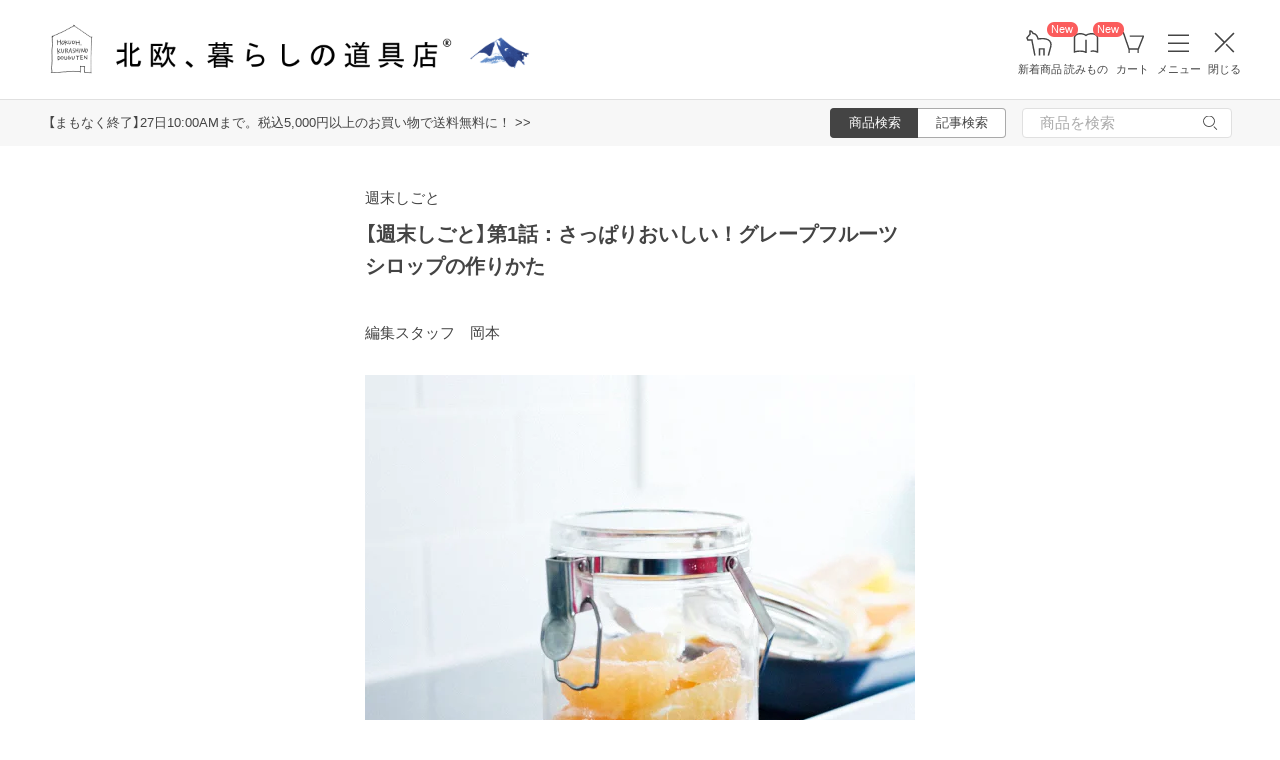

--- FILE ---
content_type: text/html; charset=UTF-8
request_url: https://hokuohkurashi.com/note/124823
body_size: 14398
content:
<!DOCTYPE html>
<html lang="ja" class="page">
<head>
    <script>(function(w,d,s,l,i){w[l]=w[l]||[];w[l].push({'gtm.start':
new Date().getTime(),event:'gtm.js'});var f=d.getElementsByTagName(s)[0],
j=d.createElement(s),dl=l!='dataLayer'?'&l='+l:'';j.async=true;j.src=
'https://www.googletagmanager.com/gtm.js?id='+i+dl;f.parentNode.insertBefore(j,f);
})(window,document,'script','dataLayer','GTM-PG7CQ9');</script>
            <script>window.SENTRY={"options":{"dsn":"https:\/\/4a20806979b34916a82955529056c26c@sentry.io\/1245197","debug":false,"release":"ed0c1939593d9521a7c32728e9b7d23987060275","environment":"production"},"user":null,"tags":[],"denyUrls":["\/^chrome-extension:\\\/\\\/\/i","\/^safari-extension:\\\/\\\/\/i","\/connect\\.buyee\\.jp\\\/.*\\\/main\\.js\/i"]};</script>

    <meta charset="UTF-8">
<title>炭酸水で割っておいしい！グレープフルーツの果実シロップレシピ - 北欧、暮らしの道具店</title>
<meta name="description" content="我が家の定番を探して小学生の頃、暑くなると母が出してくれる、夏の風物詩のような飲み物がありました。爽やかな飲み心地のジュースや果実シロップに「今年もこの季節がやってきた！」と、心躍" />
<meta name="viewport" content="width=device-width, initial-scale=1.0,user-scalable=no, maximum-scale=1.0, minimum-scale=1.0, viewport-fit=cover" />
<meta name="format-detection" content="telephone=no" />
<meta name="robots" content="index,follow,max-image-preview:large" />
<meta name="author" content="Kurashicom Inc." />
<meta name="copyright" content="Kurashicom Inc." />

<meta property="og:type" content="article" />
<meta property="og:title" content="一晩で完成！材料2つでできる「グレープフルーツシロップ」の作り方" />
<meta property="og:description" content="我が家の定番を探して小学生の頃、暑くなると母が出してくれる、夏の風物詩のような飲み物がありました。爽やかな飲み心地のジュースや果実シロップに「今年もこの季節がやってきた！」と、心躍" />
<meta property="og:image" content="https://hokuohkurashi-note.imgix.net/blog/uploads/2017/06/29234944/ksy0200_0629.jpg?auto=format%2Ccompress&cs=tinysrgb&q=60&fit=scale&w=1200" />
<meta property="og:url" content="https://hokuohkurashi.com/note/124823" /> 

<meta name="twitter:card" content="summary_large_image" />
<meta name="twitter:site" content="@hokuoh_kurashi" />
<meta name="twitter:title" content="一晩で完成！材料2つでできる「グレープフルーツシロップ」の作り方" />
<meta name="twitter:description" content="我が家の定番を探して小学生の頃、暑くなると母が出してくれる、夏の風物詩のような飲み物がありました。爽やかな飲み心地のジュースや果実シロップに「今年もこの季節がやってきた！」と、心躍" />
<meta name="twitter:image" content="https://hokuohkurashi-note.imgix.net/blog/uploads/2017/06/29234944/ksy0200_0629.jpg?auto=format%2Ccompress&cs=tinysrgb&q=60&fit=scale&w=1200" />

<meta property="fb:admins" content="1350836457" />
<meta property="fb:pages" content="218524868180573" />
<meta name="google-site-verification" content="nPPupzp_DC9cSj5H3LMgtTeDW_61QZWaoJLNNgNmOhQ" />
<meta name="referrer" content="strict-origin-when-cross-origin">

<meta name="google" content="nositelinkssearchbox">
<meta name="csrf-token" content="rgmh5SfQbS76iva6Xlus2BcHHd5PjG5OWeiBXDvm">

    <style>
body {
    font-family: 'Yu Gothic Medium', '游ゴシック Medium', 'YuGothic', '游ゴシック体', -apple-system, BlinkMacSystemFont, 'ヒラギノ角ゴ ProN W3', 'Hiragino Kaku Gothic ProN', 'Noto Sans JP', 'メイリオ', Meiryo, 'Helvetica Neue', Arial, sans-serif;
    font-weight: 400;
    -webkit-font-smoothing: antialiased;
    -moz-osx-font-smoothing: grayscale;
}
</style>
    <link rel="shortcut icon" href="https://s3-ap-northeast-1.amazonaws.com/kurashicom-images/shop/2016-07-26/8d278fa113be196d33062b7dbac8da46.ico?timestamp=20150519101149" />
<link rel="apple-touch-icon" href="https://hokuohkurashi.com/static/apple-touch-icon.png">

            <link rel="preload" as="style" href="https://hokuohkurashi.com/static/build/assets/main.CWka1EBM.css" /><link rel="preload" as="style" href="https://hokuohkurashi.com/static/build/assets/main-note.CnLoVSmo.css" /><link rel="stylesheet" href="https://hokuohkurashi.com/static/build/assets/main.CWka1EBM.css" /><link rel="stylesheet" href="https://hokuohkurashi.com/static/build/assets/main-note.CnLoVSmo.css" />        </head>
<body ontouchstart="" class="page__body ">

    <noscript><iframe sandbox src="https://www.googletagmanager.com/ns.html?id=GTM-PG7CQ9"
height="0" width="0" style="display:none;visibility:hidden"></iframe></noscript>
            
                        <div class="header-root">
    <header class="header ">

        <div class="header__logo-nav-container">
            <nav id="header-navigation" class="navigation">
                <a href="https://hokuohkurashi.com/" class="navigation__item navigation__item--home" id="ga-nav-home-btn">
                    <img src="https://hokuohkurashi.imgix.net/shop/2025-12-09/88cb63ab4363f7620678a395fc4d90f0.svg" alt="ホーム" class="navigation__icon" />
                    <label class="navigation__label">ホーム</label>
                </a>

                <a href="/new_arrival_products" class="navigation__item navigation__item--new-products" id="ga-nav-new-products-btn">
                    <img src="https://hokuohkurashi.imgix.net/shop/2025-12-09/7a76e19150ca8f1ae95b6c4809bc048f.svg" alt="新着商品" class="navigation__icon" />
                    <label class="navigation__label">新着商品</label>
                    <span class="rounded-badge navigation__badge">New</span>
                </a>

                <a href="https://hokuohkurashi.com/note" class="navigation__item navigation__item--notes" id="ga-nav-notes-btn">
                    <img src="https://hokuohkurashi.imgix.net/shop/2025-12-09/e67746f953b83996c9cab4555de0c2fd.svg" alt="読みもの" class="navigation__icon" />
                    <label class="navigation__label">読みもの</label>
                    <span class="rounded-badge navigation__badge">New</span>
                </a>

                <a href="https://hokuohkurashi.com/cart?template_name=sp" class="navigation__item navigation__item--cart" id="ga-nav-cart-btn">
                    <img src="https://hokuohkurashi.imgix.net/shop/2025-12-09/867c9d60b8dea2f7595017d8a578a59c.svg" alt="カート" class="navigation__icon" />
                    <label class="navigation__label">カート</label>
                </a>

                
                <button type="button" class="navigation__item open-nav-menu open-button" id="ga-nav-search-btn">
                    <img id="ga-openSideMenu" class="navigation__menu-trigger navigation__icon menu-button-part" src="https://hokuohkurashi.imgix.net/shop/2025-12-09/971664b30acb0f61fd1a74a27c34c54f.svg" alt="メニュー" />
                    <label class="navigation__label  menu-button-part">メニュー</label>
                </button>

                <button type="button" class="navigation__item open-nav-menu close-button">
                    <img class="navigation__menu-trigger navigation__icon navigation__icon--close" src="https://hokuohkurashi.imgix.net/shop/2025-12-09/a685cc607c2c40720344469ed8f19256.svg" alt="閉じる" loading="lazy">
                    <label class="navigation__label">閉じる</label>
                </button>
            </nav>

            <div id="pagetop" class="logo">
                <a href="https://hokuohkurashi.com" id="ga-logo-shop-name" class="logo__link" title="北欧雑貨や北欧食器を中心にご紹介する通販サイトです" rel="home">
                    <span id="logo-container" class="logo__container">
                        <img src="https://hokuohkurashi.imgix.net/shop/2025-11-26/daa2b0e97769fc614d67292606864f89.png" alt="北欧、暮らしの道具店" id="logo-shop-name" class="logo__image" />
                        <img src="https://hokuohkurashi-assets.imgix.net/f/1022423/300x300/64312a3fea/ornament_2026_01.png" alt="北欧、暮らしの道具店" id="logo-shop-ornament" class="logo__ornament" />
                    </span>
                </a>
            </div>
        </div>
    </header>

    <div class="header-spacer">
    </div>

            <div class="news__container">
                            <div class="news">
                    <p class="news__text">
                                                    <a href="https://hokuohkurashi.com/note/999999788" class="news__link">【まもなく終了】27日10:00AMまで。税込5,000円以上のお買い物で送料無料に！  &gt;&gt;</a>
                                            </p>
                </div>
                        <div class="news__search show-on-pc">
                <form role="search" method="get" class="search-form searchform">
    <div class="search__tabs">
        <input type="radio" id="search_shop-header" name="mode" value="srh" class="search__tab-input search__tab-input--products" checked />
        <label for="search_shop-header" class="search__tab-label search__tab-label--products">
            <span class="search__tab-text">商品検索</span>
        </label>
        <input type="radio" id="search_blog-header" name="mode" value="" class="search__tab-input search__tab-input--articles" />
        <label for="search_blog-header" class="search__tab-label search__tab-label--articles">
            <span class="search__tab-text">記事検索</span>
        </label>
    </div>
    <div class="search__input-wrapper">
        <input class="search__input" placeholder="商品を検索" name="keyword" maxlength="50" />
        <button class="search__button" type="submit">
            <img src="https://hokuohkurashi.imgix.net/shop/2025-10-09/9d34778fef889db4159c931bdbbad9a6.svg" alt="検索" class="search__icon" />
        </button>
    </div>
</form>
            </div>
        </div>
    </div>
            <nav id="nav-menu" class="nav-menu">
    <div class="show-on-sp">
        <div class="cancel-button">
            <button type="button" class="cancel-button__inner open-nav-menu" aria-label="閉じる">
                <img src="https://hokuohkurashi.imgix.net/shop/2025-06-19/8fc46e8519452536e1d7040a44a43d99.svg" alt="閉じる" width="24" height="24" loading="lazy">
                <span class="cancel-button__label">閉じる</span>
            </button>
        </div>
    </div>
    <div class="nav-menu__container">
        <div class="show-on-sp">
            <div class="search-form-container">
                <form role="search" method="get" class="search-form searchform">
    <div class="search__tabs">
        <input type="radio" id="search_shop-nav-menu-sp" name="mode" value="srh" class="search__tab-input search__tab-input--products" checked />
        <label for="search_shop-nav-menu-sp" class="search__tab-label search__tab-label--products">
            <span class="search__tab-text">商品検索</span>
        </label>
        <input type="radio" id="search_blog-nav-menu-sp" name="mode" value="" class="search__tab-input search__tab-input--articles" />
        <label for="search_blog-nav-menu-sp" class="search__tab-label search__tab-label--articles">
            <span class="search__tab-text">記事検索</span>
        </label>
    </div>
    <div class="search__input-wrapper">
        <input class="search__input" placeholder="商品を検索" name="keyword" maxlength="50" />
        <button class="search__button" type="submit">
            <img src="https://hokuohkurashi.imgix.net/shop/2025-10-09/9d34778fef889db4159c931bdbbad9a6.svg" alt="検索" class="search__icon" />
        </button>
    </div>
</form>
            </div>
        </div>
        <div class="nav-menu__container--block shop">
            <h3>買いもの</h3>
            <ul class="nav-menu-list">
                                    <li>
                        <a href="https://hokuohkurashi.com/product_categories/5" class="link-text">
                                                            <img src="/assets-api/product-category-fashion.png" alt="ファッション" class="category-icon" loading="lazy">
                                                        ファッション
                        </a>
                    </li>
                                    <li>
                        <a href="https://hokuohkurashi.com/product_categories/16" class="link-text">
                                                            <img src="/assets-api/product-category-bag.png" alt="バッグ" class="category-icon" loading="lazy">
                                                        バッグ
                        </a>
                    </li>
                                    <li>
                        <a href="https://hokuohkurashi.com/product_categories/17" class="link-text">
                                                            <img src="/assets-api/product-category-shoes.png" alt="靴" class="category-icon" loading="lazy">
                                                        靴
                        </a>
                    </li>
                                    <li>
                        <a href="https://hokuohkurashi.com/product_categories/14" class="link-text">
                                                            <img src="/assets-api/product-category-accessories.png" alt="ファッション小物" class="category-icon" loading="lazy">
                                                        ファッション小物
                        </a>
                    </li>
                                    <li>
                        <a href="https://hokuohkurashi.com/product_categories/3" class="link-text">
                                                            <img src="/assets-api/product-category-interior.png" alt="インテリア" class="category-icon" loading="lazy">
                                                        インテリア
                        </a>
                    </li>
                                    <li>
                        <a href="https://hokuohkurashi.com/product_categories/1" class="link-text">
                                                            <img src="/assets-api/product-category-kitchen.png" alt="キッチン" class="category-icon" loading="lazy">
                                                        キッチン
                        </a>
                    </li>
                                    <li>
                        <a href="https://hokuohkurashi.com/product_categories/4" class="link-text">
                                                            <img src="/assets-api/product-category-cutlery.png" alt="食器・カトラリー" class="category-icon" loading="lazy">
                                                        食器・カトラリー
                        </a>
                    </li>
                                    <li>
                        <a href="https://hokuohkurashi.com/product_categories/13" class="link-text">
                                                            <img src="/assets-api/product-category-cosme.png" alt="コスメ・ケア用品" class="category-icon" loading="lazy">
                                                        コスメ・ケア用品
                        </a>
                    </li>
                                    <li>
                        <a href="https://hokuohkurashi.com/product_categories/2" class="link-text">
                                                            <img src="/assets-api/product-category-life.png" alt="生活日用品" class="category-icon" loading="lazy">
                                                        生活日用品
                        </a>
                    </li>
                                    <li>
                        <a href="https://hokuohkurashi.com/product_categories/8" class="link-text">
                                                            <img src="/assets-api/product-category-storagebox.png" alt="かご・収納" class="category-icon" loading="lazy">
                                                        かご・収納
                        </a>
                    </li>
                                    <li>
                        <a href="https://hokuohkurashi.com/product_categories/15" class="link-text">
                                                            <img src="/assets-api/product-category-others.png" alt="その他" class="category-icon" loading="lazy">
                                                        その他
                        </a>
                    </li>
                            </ul>
            <div></div>
            <div class="separator"></div>
            <div></div>
            <ul class="nav-menu-list">
                <li><a href="/new_arrival_products" class="link-text">新入荷</a></li>
                <li><a href="/restock_products" class="link-text">再入荷</a></li>
                <li><a href="/note/recommended_gift" class="link-text">ギフト</a></li>
                <li><a href="https://hokuohkurashi.com/limited_products" class="link-text">在庫限り</a></li>
                <li><a href="https://hokuohkurashi.com/product_themes/1456" class="link-text">送料無料</a></li>
            </ul>
        </div>
        <div class="nav-menu__container--block note">
            <h3>読みもの</h3>
            <ul class="nav-menu-list">
                <li><a href="/note" class="link-text">記事</a></li>
                <li><a href="/note/category/tokushuu" class="link-text">特集</a></li>
            </ul>
        </div>
        <div class="nav-menu__container--block info">
            <div class="show-on-sp">
                <div class="button-link-container">
                                            <a href="/login" class="button-link">ログイン・新規登録</a>
                                    </div>
            </div>
            <h3 class="show-on-pc">ご案内</h3>
            <ul class="nav-menu-list">
                <li><a href="/note/category/info/" class="link-text-small">お知らせ</a></li>
                <li><a href="/newsletter" class="link-text-small">メルマガ登録・解除</a></li>
                <li><a href="https://hokuohkurashi.zendesk.com/hc/ja" target="_blank" class="link-text-small">ご利用ガイド</a></li>
                <li><a href="https://hokuohkurashi.zendesk.com/hc/ja/requests/new?ticket_form_id=42878460141721" target="_blank" class="link-text-small">お問い合わせ</a></li>
                                    <li class="show-on-pc"><a href="/login" class="link-text-small">ログイン・新規登録</a></li>
                                <li class="show-on-pc"><a href="https://hokuohkurashi.onelink.me/LD1j/m7clv5bg" target="_blank" class="link-text-small">公式アプリ</a></li>
            </ul>

            <div class="mobile-app-image-link">
                <a href="https://hokuohkurashi.onelink.me/LD1j/m7clv5bg">
                    <img src="https://hokuohkurashi.imgix.net/shop/2025-10-21/730df9dc3950686d36fd4c1bd5b4e928.png?auto=format%2Ccompress&amp;cs=tinysrgb&amp;q=60" loading="lazy" class="mobile-app-image" alt="モバイルアプリ">
                </a>
            </div>

            <div class="social-links">
                <div class="social__container">
    <div class="social__item">
        <a href="http://www.instagram.com/hokuoh_kurashi/" id="ga-nav-menu_instagram" class="social__link">
            <img src="https://hokuohkurashi.imgix.net/shop/2025-10-21/d2ffb9fd9a15f3cb199042e71aec5ffc.svg" alt="Instagram 公式アカウント" loading="lazy" class="social__icon" />
        </a>
    </div>
    <div class="social__item">
        <a href="https://www.youtube.com/user/infohokuohkurashi" id="ga-nav-menu_youtube" class="social__link">
            <img src="https://hokuohkurashi.imgix.net/shop/2025-10-21/632e54e83aa6d58a1d2b5008999116d8.svg" alt="YouTube 公式アカウント" loading="lazy" class="social__icon" />
        </a>
    </div>
    <div class="social__item">
        <a href="https://line.me/R/ti/p/%40kurashicom" id="ga-nav-menu_line" class="social__link">
            <img src="https://hokuohkurashi.imgix.net/shop/2025-10-21/5599af4da9c91806cbe3b54ef7286676.svg" alt="LINE 公式アカウント" loading="lazy" class="social__icon" />
        </a>
    </div>
    <div class="social__item">
        <a href="https://x.com/hokuoh_kurashi" id="ga-nav-menu_twitter" class="social__link">
            <img src="https://hokuohkurashi.imgix.net/shop/2025-10-21/44b7f73b040ceef5dfed577441c479c8.svg" alt="X(旧Twitter) 公式アカウント" loading="lazy" class="social__icon" />
        </a>
    </div>
    <div class="social__item">
        <a href="https://open.spotify.com/user/aomulq2scy8k87o133ojrhd2x?si=yAPjMW3PRTeJYpy-bw0-fQ" id="ga-nav-menu_spotify" target="_blank" rel="noopener" class="social__link">
            <img src="https://hokuohkurashi.imgix.net/shop/2025-10-21/e77f55086bd396e404181749c631f457.svg" alt="Spotify 公式アカウント" loading="lazy" class="social__icon" />
        </a>
    </div>
</div>
            </div>
        </div>
    </div>
</nav>

<div id="nav-menu-scrim" class="nav-menu-scrim" aria-hidden="true"></div>
            
    <div class="page__wrapper" id="wrapper-feature">
        <div id="app" class="page__app">
            <div class="page__main" id="main-feature">
                <main id="main_section" class="page__content">
                        <div id="container">
        <div id="content">
            <div class='article-page'>
                <div class="entry">
                                <div class="meta">
            <p class="category small">
                <a href = "https://hokuohkurashi.com/note/category/tokushuu/tokushuu-active/6gatu_syuumatsu">
                    週末しごと
                </a>
            </p>
            <div class="clear"></div>
        </div>
        <div class="article-header">
        <div class="article-header__thumbnail">
            <a href="https://hokuohkurashi.com/note/124823" id="ga-post-thumbnail-image">
                <img src="https://hokuohkurashi-note.imgix.net/blog/uploads/2017/06/29234944/ksy0200_0629.jpg?auto=format%2Ccompress&amp;cs=tinysrgb&amp;q=60"
                    class="attachment-large size-large wp-post-image" alt="【週末しごと】第1話：さっぱりおいしい！グレープフルーツシロップの作りかた" />
            </a>
        </div>
        <h1 id="post124823" class="article-header__title">
            <a href="https://hokuohkurashi.com/note/124823" id="ga-post-title">
                【週末しごと】第1話：さっぱりおいしい！グレープフルーツシロップの作りかた
            </a>
        </h1>
    </div>
    <div class="the_content entrybody clearfix" id="postcontent124823">
                <p class="author">
            編集スタッフ　岡本
        </p>

        <p><img class="alignnone size-full wp-image-125298" src="https://hokuohkurashi-note.imgix.net/uploads/2017/06/19205737/ksy0175.jpg?auto=format%2Ccompress&cs=tinysrgb&q=60" alt="ksy0175" width="550" height="550" srcset="https://hokuohkurashi-note.imgix.net/uploads/2017/06/19205737/ksy0175.jpg?auto=format%2Ccompress&cs=tinysrgb&q=60 550w, https://hokuohkurashi-note.imgix.net/uploads/2017/06/19205737/ksy0175-150x150.jpg?auto=format%2Ccompress&cs=tinysrgb&q=60 150w, https://hokuohkurashi-note.imgix.net/uploads/2017/06/19205737/ksy0175-400x400.jpg?auto=format%2Ccompress&cs=tinysrgb&q=60 400w" sizes="(max-width: 550px) 100vw, 550px" /></p>
<h2 class="titleIconFood">我が家の定番を探して</h2>
<p>小学生の頃、暑くなると母が出してくれる、夏の風物詩のような飲み物がありました。</p>
<p>爽やかな飲み心地のジュースや果実シロップに「今年もこの季節がやってきた！」と、心躍らせていたものです。</p>
<p>大人になった今も、さっぱりおいしい飲みものを求める気持ちはあの頃のまま。</p>
<p>我が家でも、夏はこれだよね！という、定番の飲みものがあったら。</p>
<p>全4話で、週末のすこしの時間で作れる自家製シロップや、調味料をご紹介します。</p>
<p><img class="alignnone size-full wp-image-125294" src="https://hokuohkurashi-note.imgix.net/uploads/2017/06/19205605/ROB0326.jpg?auto=format%2Ccompress&cs=tinysrgb&q=60" alt="_ROB0326" width="550" height="550" srcset="https://hokuohkurashi-note.imgix.net/uploads/2017/06/19205605/ROB0326.jpg?auto=format%2Ccompress&cs=tinysrgb&q=60 550w, https://hokuohkurashi-note.imgix.net/uploads/2017/06/19205605/ROB0326-150x150.jpg?auto=format%2Ccompress&cs=tinysrgb&q=60 150w, https://hokuohkurashi-note.imgix.net/uploads/2017/06/19205605/ROB0326-400x400.jpg?auto=format%2Ccompress&cs=tinysrgb&q=60 400w" sizes="(max-width: 550px) 100vw, 550px" /></p>
<p>作りかたを教わるのは、料理家・たくまたまえさん。</p>
<p>これまでも、<a href="https://hokuohkurashi.com/note/82450">赤しそジュース</a>や<a href="https://hokuohkurashi.com/note/101033">梅シロップ</a>など、おいしいアイデアをたくさん教えてくださいました。</p>
<p>さっそく作りかたを聞こうと台所をのぞくと、すでに爽やかな香りがあたりいっぱいに漂っています。</p>
<p>さて、本日の主役は……。</p>
<p> </p>
<hr />
<h2 style="text-align: center;"> 炭酸やアイスティーと相性ばつぐん！<br />
果肉たっぷりグレープフルーツシロップ</h2>
<hr />
<p class="smallTitle"><span style="color: #808080;"><img class="alignnone size-full wp-image-125295" src="https://hokuohkurashi-note.imgix.net/uploads/2017/06/19205617/ksy0033.jpg?auto=format%2Ccompress&cs=tinysrgb&q=60" alt="ksy0033" width="550" height="550" srcset="https://hokuohkurashi-note.imgix.net/uploads/2017/06/19205617/ksy0033.jpg?auto=format%2Ccompress&cs=tinysrgb&q=60 550w, https://hokuohkurashi-note.imgix.net/uploads/2017/06/19205617/ksy0033-150x150.jpg?auto=format%2Ccompress&cs=tinysrgb&q=60 150w, https://hokuohkurashi-note.imgix.net/uploads/2017/06/19205617/ksy0033-400x400.jpg?auto=format%2Ccompress&cs=tinysrgb&q=60 400w" sizes="(max-width: 550px) 100vw, 550px" /><a href="https://hokuohkurashi.com/?pid=59405718">セラーメイト/取っ手付き密封びん（1L）</a></span></p>
<h2 class="lineBlue"> 材料（500ml分、セラーメイト1Lにおすすめの分量）</h2>
<p>グレープフルーツ … 1個（約250g）<br />
ピンクグレープフルーツ … 1個（約250g）<br />
グラニュー糖 … 200g</p>
<p> </p>
<h2 class="lineBlue"> 作りかた</h2>
<p><strong>［１］</strong>保存瓶をアルコール、もしくは煮沸で消毒する</p>
<p><img class="alignnone size-full wp-image-125299" src="https://hokuohkurashi-note.imgix.net/uploads/2017/06/19205825/ksy0058.jpg?auto=format%2Ccompress&cs=tinysrgb&q=60" alt="ksy0058" width="550" height="550" srcset="https://hokuohkurashi-note.imgix.net/uploads/2017/06/19205825/ksy0058.jpg?auto=format%2Ccompress&cs=tinysrgb&q=60 550w, https://hokuohkurashi-note.imgix.net/uploads/2017/06/19205825/ksy0058-150x150.jpg?auto=format%2Ccompress&cs=tinysrgb&q=60 150w, https://hokuohkurashi-note.imgix.net/uploads/2017/06/19205825/ksy0058-400x400.jpg?auto=format%2Ccompress&cs=tinysrgb&q=60 400w" sizes="(max-width: 550px) 100vw, 550px" /></p>
<p><strong>［２］</strong>すべてのグレープフルーツの皮をそぎ切り、軸（中心の白い部分）を切り落とす</p>
<p><img class="alignnone size-full wp-image-125300" src="https://hokuohkurashi-note.imgix.net/uploads/2017/06/19205832/ksy0087.jpg?auto=format%2Ccompress&cs=tinysrgb&q=60" alt="ksy0087" width="550" height="550" srcset="https://hokuohkurashi-note.imgix.net/uploads/2017/06/19205832/ksy0087.jpg?auto=format%2Ccompress&cs=tinysrgb&q=60 550w, https://hokuohkurashi-note.imgix.net/uploads/2017/06/19205832/ksy0087-150x150.jpg?auto=format%2Ccompress&cs=tinysrgb&q=60 150w, https://hokuohkurashi-note.imgix.net/uploads/2017/06/19205832/ksy0087-400x400.jpg?auto=format%2Ccompress&cs=tinysrgb&q=60 400w" sizes="(max-width: 550px) 100vw, 550px" /></p>
<p><strong>［３］</strong>房と房の間に包丁を入れて、ひとつひとつばらしていく。このとき一緒に薄皮もむく</p>
<p><img class="alignnone size-full wp-image-125301" src="https://hokuohkurashi-note.imgix.net/uploads/2017/06/19205839/ksy0098.jpg?auto=format%2Ccompress&cs=tinysrgb&q=60" alt="ksy0098" width="550" height="550" srcset="https://hokuohkurashi-note.imgix.net/uploads/2017/06/19205839/ksy0098.jpg?auto=format%2Ccompress&cs=tinysrgb&q=60 550w, https://hokuohkurashi-note.imgix.net/uploads/2017/06/19205839/ksy0098-150x150.jpg?auto=format%2Ccompress&cs=tinysrgb&q=60 150w, https://hokuohkurashi-note.imgix.net/uploads/2017/06/19205839/ksy0098-400x400.jpg?auto=format%2Ccompress&cs=tinysrgb&q=60 400w" sizes="(max-width: 550px) 100vw, 550px" /></p>
<p><strong>［４］</strong>グレープフルーツとグラニュー糖と交互に入れていく</p>
<p><img class="alignnone size-full wp-image-125302" src="https://hokuohkurashi-note.imgix.net/uploads/2017/06/19205856/ksy0159.jpg?auto=format%2Ccompress&cs=tinysrgb&q=60" alt="ksy0159" width="550" height="550" srcset="https://hokuohkurashi-note.imgix.net/uploads/2017/06/19205856/ksy0159.jpg?auto=format%2Ccompress&cs=tinysrgb&q=60 550w, https://hokuohkurashi-note.imgix.net/uploads/2017/06/19205856/ksy0159-150x150.jpg?auto=format%2Ccompress&cs=tinysrgb&q=60 150w, https://hokuohkurashi-note.imgix.net/uploads/2017/06/19205856/ksy0159-400x400.jpg?auto=format%2Ccompress&cs=tinysrgb&q=60 400w" sizes="(max-width: 550px) 100vw, 550px" /></p>
<h2 class="titleIconFood">たった一晩で、完成！</h2>
<p><img class="alignnone size-full wp-image-125303" src="https://hokuohkurashi-note.imgix.net/uploads/2017/06/19210110/ksy0196.jpg?auto=format%2Ccompress&cs=tinysrgb&q=60" alt="ksy0196" width="550" height="550" srcset="https://hokuohkurashi-note.imgix.net/uploads/2017/06/19210110/ksy0196.jpg?auto=format%2Ccompress&cs=tinysrgb&q=60 550w, https://hokuohkurashi-note.imgix.net/uploads/2017/06/19210110/ksy0196-150x150.jpg?auto=format%2Ccompress&cs=tinysrgb&q=60 150w, https://hokuohkurashi-note.imgix.net/uploads/2017/06/19210110/ksy0196-400x400.jpg?auto=format%2Ccompress&cs=tinysrgb&q=60 400w" sizes="(max-width: 550px) 100vw, 550px" /></p>
<p><strong>たくまさん：</strong><br />
「すぐにグラニュー糖が溶けてくるので、沈殿しないよう1日1回を目安に、瓶を上下してください。</p>
<p>完全に溶けたら完成です。</p>
<p>冷蔵庫で1週間保存がきくので、いろいろな飲みかたで楽しんでみてくださいね」</p>
<p>炭酸水はもちろん、おすすめはアイスティー割りだそう。ミントを浮かべればさらに爽やかさアップです。</p>
<p><img class="alignnone size-full wp-image-125297" src="https://hokuohkurashi-note.imgix.net/uploads/2017/06/19205721/ksy0440.jpg?auto=format%2Ccompress&cs=tinysrgb&q=60" alt="ksy0440" width="550" height="550" srcset="https://hokuohkurashi-note.imgix.net/uploads/2017/06/19205721/ksy0440.jpg?auto=format%2Ccompress&cs=tinysrgb&q=60 550w, https://hokuohkurashi-note.imgix.net/uploads/2017/06/19205721/ksy0440-150x150.jpg?auto=format%2Ccompress&cs=tinysrgb&q=60 150w, https://hokuohkurashi-note.imgix.net/uploads/2017/06/19205721/ksy0440-400x400.jpg?auto=format%2Ccompress&cs=tinysrgb&q=60 400w" sizes="(max-width: 550px) 100vw, 550px" /></p>
<p>グレープフルーツの果肉も一緒に注げば、デザートにも。</p>
<p>作っているあいだも、部屋中に柑橘の香りが広がって、一気に夏気分を味わえるグレープフルーツシロップ。</p>
<p>週末の昼下がり、季節を楽しむように取り組んでみてはいかがでしょうか。</p>
<p> </p>
<p>当店で取り扱いのセラーメイトは<a href="https://hokuohkurashi.com/?mode=cate&cbid=433295&csid=27">こちら</a></p>
<p><span style="color: #808080;">【写真】鈴木静華</span></p>
<p> </p>
<hr />
<h2 class="titleIconList">もくじ</h2>
<div class="mokuji" data-article-id="124823"></div>
<p><img class="size-full wp-image-96144 aligncenter" src="https://hokuohkurashi-note.imgix.net/uploads/2016/02/profile_futura_lineblack.jpg?auto=format%2Ccompress&cs=tinysrgb&q=60" alt="profile_futura_lineblack" width="550" height="50" srcset="https://hokuohkurashi-note.imgix.net/uploads/2016/02/profile_futura_lineblack.jpg?auto=format%2Ccompress&cs=tinysrgb&q=60 550w, https://hokuohkurashi-note.imgix.net/uploads/2016/02/profile_futura_lineblack-400x36.jpg?auto=format%2Ccompress&cs=tinysrgb&q=60 400w" sizes="(max-width: 550px) 100vw, 550px" /></p>
<p style="text-align: center;"><img class="alignnone size-full wp-image-101128" src="https://hokuohkurashi-note.imgix.net/uploads/2016/05/bc89ad28acb8d350c1be8300a7e19952.jpg?auto=format%2Ccompress&cs=tinysrgb&q=60" alt="takumatamae_profile_160527-のコピー" width="550" height="160" srcset="https://hokuohkurashi-note.imgix.net/uploads/2016/05/bc89ad28acb8d350c1be8300a7e19952.jpg?auto=format%2Ccompress&cs=tinysrgb&q=60 550w, https://hokuohkurashi-note.imgix.net/uploads/2016/05/bc89ad28acb8d350c1be8300a7e19952-400x116.jpg?auto=format%2Ccompress&cs=tinysrgb&q=60 400w" sizes="(max-width: 550px) 100vw, 550px" /></p>
<p style="text-align: center;"><strong>料理家　たくまたまえ</strong></p>
<p>東京の下町生まれ。地元産を中心に、旬の野菜や果物を使った保存食をイベント等で発売する。主な著書に、保存食のレシピをまとめた「たまちゃんの保存食」（株式会社マイナビ）、夫のお弁当作りをまとめた「たまちゃんの夫弁当」（主婦と生活社）がある。</p>


                <a href="https://docs.google.com/forms/d/e/1FAIpQLSdKztA8mgaaFEay6qpLHMvsNxVFR3HAsEqH6qD6aHxinp7zTA/viewform?usp=pp_url&amp;entry.286071435=%E3%80%90%E9%80%B1%E6%9C%AB%E3%81%97%E3%81%94%E3%81%A8%E3%80%91%E7%AC%AC1%E8%A9%B1%EF%BC%9A%E3%81%95%E3%81%A3%E3%81%B1%E3%82%8A%E3%81%8A%E3%81%84%E3%81%97%E3%81%84%EF%BC%81%E3%82%B0%E3%83%AC%E3%83%BC%E3%83%97%E3%83%95%E3%83%AB%E3%83%BC%E3%83%84%E3%82%B7%E3%83%AD%E3%83%83%E3%83%97%E3%81%AE%E4%BD%9C%E3%82%8A%E3%81%8B%E3%81%9F&amp;entry.1728169657=https%3A%2F%2Fhokuohkurashi.com%2Fnote%2F124823"
            id="ga-impression-mail" class="read-more-link">感想を送る</a>
        <div class="editors-recommend">
        <h2 class="editors-recommend__title">本日の編集部recommends！</h2>
                    <div class="editors-recommend__item">
                <a href="https://hokuohkurashi.com/product_themes/2689" class="editors-recommend__link">
                    <img class="editors-recommend__image" src="https://hokuohkurashi-assets.imgix.net/f/1022423/1504x702/7056b1bd50/_.jpg" alt="当店のフォーマルアイテムまとめ" />
                    <p class="editors-recommend__item-title">当店のフォーマルアイテムまとめ</p>
                    <p class="editors-recommend__item-description">ロングセラーのブラックフォーマルも入荷中！合わせて使えるアクセサリーやバッグなどの小物も豊富にご用意しています。</p>
                </a>
            </div>
                    <div class="editors-recommend__item">
                <a href="https://hokuohkurashi.com/product_themes/2528" class="editors-recommend__link">
                    <img class="editors-recommend__image" src="https://hokuohkurashi-assets.imgix.net/f/1022423/1504x702/47807e6178/newarrival_ss-122.jpg" alt="おすすめファッションアイテム" />
                    <p class="editors-recommend__item-title">おすすめファッションアイテム</p>
                    <p class="editors-recommend__item-description">人気のオリジナルデニムや、重ね着に便利なタートルネックカットソーなど、はざまの季節から活躍するアイテムが揃っています。</p>
                </a>
            </div>
                    <div class="editors-recommend__item">
                <a href="https://hokuohkurashi.com/product_themes/2156" class="editors-recommend__link">
                    <img class="editors-recommend__image" src="https://hokuohkurashi-assets.imgix.net/f/1022423/1504x702/d246f29b92/_-_3-300yen_2601.jpg" alt="ちょこっと買い足したい！ プチプラアイテム" />
                    <p class="editors-recommend__item-title">ちょこっと買い足したい！ プチプラアイテム</p>
                    <p class="editors-recommend__item-description">今の時期にうれしい保湿コスメや、収納に便利なカラフルポーチなど¥3,000円以下のアイテムが盛りだくさん♩</p>
                </a>
            </div>
                    <div class="editors-recommend__item">
                <a href="https://youtu.be/_MY5ulN9Te0" class="editors-recommend__link">
                    <img class="editors-recommend__image" src="https://hokuohkurashi-assets.imgix.net/f/1022423/1504x702/6f1b76a8b7/mr_085_banner_a.jpg?auto=format%2Ccompress&amp;cs=tinysrgb&amp;q=60&amp;w=1041" alt="【動画】わたしの朝習慣" />
                    <p class="editors-recommend__item-title">【動画】わたしの朝習慣</p>
                    <p class="editors-recommend__item-description">愛犬といっしょに、冬の空気を味わう朝</p>
                </a>
            </div>
            </div>
    </div>
    <div class="entryinfo single-page-footer clearfix"></div>
    <div class="entry_bottom nav-top-border clearfix">
        <p class="date">
            <time
                datetime="2017-06-09T09:50:45+09:00">2017.06.09</time>
        </p>
    </div>
                </div>
            </div>
        </div>
    </div>
            <div class="latest-articles-footer">
    <h4 class="note-articles-index-headline">
        レシピの最新記事
    </h4>
            <a class="main_cntr_cntnt_outer" href="https://hokuohkurashi.com/note/999999701">
            <div class="footer_cntr_cntnt_inner">
                <div class="footer_post clearfix" id="postexcerpt999999701">
                    <div class="footer_post_image">
                        <img src="https://hokuohkurashi-assets.imgix.net/f/1022423/1130x1130/6bdea0de3b/251217_0075_1.jpg?auto=format%2Ccompress&amp;cs=tinysrgb&amp;q=60" loading="lazy" />
                    </div>
                    <div class="articles-list__item-content-footer">
                                                    <div class="articles-list__item-category">
                                <span class="articles-list__item-category-text">レシピ</span>
                            </div>
                                                <div class="articles-list__item-title-footer">【具沢山スープ】3：カレー風味が食欲そそる「厚揚げともやしのかき玉スープ」</div>
                        <div class="articles-list__item-published-at">
                            2026/01/08
                        </div>
                    </div>

                </div>
            </div>
        </a>
            <a class="main_cntr_cntnt_outer" href="https://hokuohkurashi.com/note/999999700">
            <div class="footer_cntr_cntnt_inner">
                <div class="footer_post clearfix" id="postexcerpt999999700">
                    <div class="footer_post_image">
                        <img src="https://hokuohkurashi-assets.imgix.net/f/1022423/1130x1130/6bf00928b2/251217_0150_1.jpg?auto=format%2Ccompress&amp;cs=tinysrgb&amp;q=60" loading="lazy" />
                    </div>
                    <div class="articles-list__item-content-footer">
                                                    <div class="articles-list__item-category">
                                <span class="articles-list__item-category-text">レシピ</span>
                            </div>
                                                <div class="articles-list__item-title-footer">【具沢山スープ】2：ぽかぽか温まる。鶏団子と白菜のジンジャーミルクスープ</div>
                        <div class="articles-list__item-published-at">
                            2026/01/07
                        </div>
                    </div>

                </div>
            </div>
        </a>
            <a class="main_cntr_cntnt_outer" href="https://hokuohkurashi.com/note/999999692">
            <div class="footer_cntr_cntnt_inner">
                <div class="footer_post clearfix" id="postexcerpt999999692">
                    <div class="footer_post_image">
                        <img src="https://hokuohkurashi-assets.imgix.net/f/1022423/1130x1130/34edf9fa34/251217_0184_1.jpg?auto=format%2Ccompress&amp;cs=tinysrgb&amp;q=60" loading="lazy" />
                    </div>
                    <div class="articles-list__item-content-footer">
                                                    <div class="articles-list__item-category">
                                <span class="articles-list__item-category-text">レシピ</span>
                            </div>
                                                <div class="articles-list__item-title-footer">【具沢山スープ】1：重たい体をリセット。「鶏肉とねぎのみぞれスープ」</div>
                        <div class="articles-list__item-published-at">
                            2026/01/05
                        </div>
                    </div>

                </div>
            </div>
        </a>
            <a class="main_cntr_cntnt_outer" href="https://hokuohkurashi.com/note/999999562">
            <div class="footer_cntr_cntnt_inner">
                <div class="footer_post clearfix" id="postexcerpt999999562">
                    <div class="footer_post_image">
                        <img src="https://hokuohkurashi-assets.imgix.net/f/1022423/1130x1130/6da897ecac/251110_0137_1.jpg?auto=format%2Ccompress&amp;cs=tinysrgb&amp;q=60" loading="lazy" />
                    </div>
                    <div class="articles-list__item-content-footer">
                                                    <div class="articles-list__item-category">
                                <span class="articles-list__item-category-text">レシピ</span>
                            </div>
                                                <div class="articles-list__item-title-footer">【定番鍋、教えてください】03：しらいのりこさんの「身体整えるしゃぶしゃぶ」</div>
                        <div class="articles-list__item-published-at">
                            2025/12/17
                        </div>
                    </div>

                </div>
            </div>
        </a>
        <div class="more-link-container">
        <div class="pagination-container__item">
            <a class="pagination-container__button" href="/note/tag/recipe">もっと見る</a>
        </div>
    </div>
</div>
    
    <div class="latest-articles-footer">
    <h4 class="note-articles-index-headline">
        新着記事
    </h4>
            <a class="main_cntr_cntnt_outer" href="https://hokuohkurashi.com/note/999999732">
            <div class="footer_cntr_cntnt_inner">
                <div class="footer_post clearfix" id="postexcerpt999999732">
                    <div class="footer_post_image">
                        <img src="https://hokuohkurashi-assets.imgix.net/f/1022423/1000x1000/b30708ab8e/cf026594_1.jpg?auto=format%2Ccompress&amp;cs=tinysrgb&amp;q=60" loading="lazy" />
                    </div>
                    <div class="articles-list__item-content-footer">
                                                    <div class="articles-list__item-category">
                                <span class="articles-list__item-category-text">エッセイ・コラム</span>
                            </div>
                                                <div class="articles-list__item-title-footer">【好きな色はなんですか？】白と黒、昨日と明日。相反するものが、世界に存在する面白さ（森岡督行さん）</div>
                        <div class="articles-list__item-published-at">
                            2026/01/26
                        </div>
                    </div>

                </div>
            </div>
        </a>
            <a class="main_cntr_cntnt_outer" href="https://hokuohkurashi.com/note/999999759">
            <div class="footer_cntr_cntnt_inner">
                <div class="footer_post clearfix" id="postexcerpt999999759">
                    <div class="footer_post_image">
                        <img src="https://hokuohkurashi-assets.imgix.net/f/1022423/1130x1130/8cda8a4e63/1.jpg?auto=format%2Ccompress&amp;cs=tinysrgb&amp;q=60" loading="lazy" />
                    </div>
                    <div class="articles-list__item-content-footer">
                                                    <div class="articles-list__item-category">
                                <span class="articles-list__item-category-text">ファッション</span>
                            </div>
                                                <div class="articles-list__item-title-footer">【バイヤー裏話】フォーマルも、普段のおしゃれも。ほどよいきちんと感のAPOMストラップシューズ</div>
                        <div class="articles-list__item-published-at">
                            2026/01/26
                        </div>
                    </div>

                </div>
            </div>
        </a>
            <a class="main_cntr_cntnt_outer" href="https://hokuohkurashi.com/note/999999826">
            <div class="footer_cntr_cntnt_inner">
                <div class="footer_post clearfix" id="postexcerpt999999826">
                    <div class="footer_post_image">
                        <img src="https://hokuohkurashi-assets.imgix.net/f/1022423/2273x2273/a820170e49/_sq.jpg?auto=format%2Ccompress&amp;cs=tinysrgb&amp;q=60" loading="lazy" />
                    </div>
                    <div class="articles-list__item-content-footer">
                                                    <div class="articles-list__item-category">
                                <span class="articles-list__item-category-text">お知らせ</span>
                            </div>
                                                <div class="articles-list__item-title-footer">【ライブ動画でご紹介】 当店オリジナルスキンケア商品について、使い心地や香りなど気になるポイントについてお答えしました！</div>
                        <div class="articles-list__item-published-at">
                            2026/01/24
                        </div>
                    </div>

                </div>
            </div>
        </a>
            <a class="main_cntr_cntnt_outer" href="https://hokuohkurashi.com/note/999999800">
            <div class="footer_cntr_cntnt_inner">
                <div class="footer_post clearfix" id="postexcerpt999999800">
                    <div class="footer_post_image">
                        <img src="https://hokuohkurashi-assets.imgix.net/f/1022423/1130x1130/fb9f20fd85/458043239fcd2e5fa15c1a05ea100a08c.jpg?auto=format%2Ccompress&amp;cs=tinysrgb&amp;q=60" loading="lazy" />
                    </div>
                    <div class="articles-list__item-content-footer">
                                                    <div class="articles-list__item-category">
                                <span class="articles-list__item-category-text">ファッション</span>
                            </div>
                                                <div class="articles-list__item-title-footer">【新商品】冬の装いに、ひとさじの春を。 さりげなく光るラメニットができました</div>
                        <div class="articles-list__item-published-at">
                            2026/01/24
                        </div>
                    </div>

                </div>
            </div>
        </a>
        <div class="more-link-container">
        <div class="pagination-container__item">
            <a class="pagination-container__button" href="/note">もっと見る</a>
        </div>
    </div>
</div>
                </main>

                <section class="sub_section page__sub-section">
                                    </section>
            </div>
        </div>
    </div>

    <div class="category-section footer-category-section">
    <h4 class="category-section__title">記事カテゴリー</h4>
    <div class="category-section__container">
                    <div class="category-section__item">
                <a href="https://hokuohkurashi.com/note/tag/sundries" class="category-section__link">
                                        <span class="category-section__link-name">雑貨</span>
                </a>
            </div>
                    <div class="category-section__item">
                <a href="https://hokuohkurashi.com/note/tag/life" class="category-section__link">
                                        <span class="category-section__link-name">暮らし</span>
                </a>
            </div>
                    <div class="category-section__item">
                <a href="https://hokuohkurashi.com/note/tag/work" class="category-section__link">
                                        <span class="category-section__link-name">仕事</span>
                </a>
            </div>
                    <div class="category-section__item">
                <a href="https://hokuohkurashi.com/note/tag/recipe" class="category-section__link">
                                        <span class="category-section__link-name">レシピ</span>
                </a>
            </div>
                    <div class="category-section__item">
                <a href="https://hokuohkurashi.com/note/tag/lifestyle" class="category-section__link">
                                        <span class="category-section__link-name">ライフスタイル・生き方</span>
                </a>
            </div>
                    <div class="category-section__item">
                <a href="https://hokuohkurashi.com/note/tag/interior" class="category-section__link">
                                        <span class="category-section__link-name">インテリア</span>
                </a>
            </div>
                    <div class="category-section__item">
                <a href="https://hokuohkurashi.com/note/tag/fashion" class="category-section__link">
                                        <span class="category-section__link-name">ファッション</span>
                </a>
            </div>
                    <div class="category-section__item">
                <a href="https://hokuohkurashi.com/note/tag/culture" class="category-section__link">
                                        <span class="category-section__link-name">カルチャー</span>
                </a>
            </div>
                    <div class="category-section__item">
                <a href="https://hokuohkurashi.com/note/tag/column-2" class="category-section__link">
                                        <span class="category-section__link-name">エッセイ・コラム</span>
                </a>
            </div>
                    <div class="category-section__item">
                <a href="https://hokuohkurashi.com/note/tag/beauty" class="category-section__link">
                                        <span class="category-section__link-name">メイク・スキンケア</span>
                </a>
            </div>
                    <div class="category-section__item">
                <a href="https://hokuohkurashi.com/note/tag/sponsored-brand-note" class="category-section__link">
                                        <span class="category-section__link-name">SPONSORED</span>
                </a>
            </div>
                    <div class="category-section__item">
                <a href="https://hokuohkurashi.com/note/tag/information" class="category-section__link">
                                        <span class="category-section__link-name">お知らせ</span>
                </a>
            </div>
            </div>
</div>

    <div class="breadcrumbs-section">
        <div class="breadcrumbs">
                                    <span><a href="https://hokuohkurashi.com">ホーム</a></span>
                                                <span><a href="https://hokuohkurashi.com/note/category/tokushuu">特集</a></span>
                                                <span>【週末しごと】第1話：さっぱりおいしい！グレープフルーツシロップの作りかた</span>
                        </div>

    </div>
<footer class="footer">
    <div class="footer-container">
        <div class="footer-mobile-app">
            <a href="https://hokuohkurashi.onelink.me/LD1j/m7clv5bg" class="footer-mobile-app__link">
                <img src="https://hokuohkurashi.imgix.net/shop/2025-10-21/730df9dc3950686d36fd4c1bd5b4e928.png?auto=format%2Ccompress&amp;cs=tinysrgb&amp;q=60" loading="lazy" class="footer-mobile-app__image" alt="モバイルアプリ">
            </a>
        </div>

        <div class="footer-social-wrapper">
            <div class="footer-social">
                <div class="social__container">
    <div class="social__item">
        <a href="http://www.instagram.com/hokuoh_kurashi/" id="ga-footer_instagram" class="social__link">
            <img src="https://hokuohkurashi.imgix.net/shop/2025-10-21/d2ffb9fd9a15f3cb199042e71aec5ffc.svg" alt="Instagram 公式アカウント" loading="lazy" class="social__icon" />
        </a>
    </div>
    <div class="social__item">
        <a href="https://www.youtube.com/user/infohokuohkurashi" id="ga-footer_youtube" class="social__link">
            <img src="https://hokuohkurashi.imgix.net/shop/2025-10-21/632e54e83aa6d58a1d2b5008999116d8.svg" alt="YouTube 公式アカウント" loading="lazy" class="social__icon" />
        </a>
    </div>
    <div class="social__item">
        <a href="https://line.me/R/ti/p/%40kurashicom" id="ga-footer_line" class="social__link">
            <img src="https://hokuohkurashi.imgix.net/shop/2025-10-21/5599af4da9c91806cbe3b54ef7286676.svg" alt="LINE 公式アカウント" loading="lazy" class="social__icon" />
        </a>
    </div>
    <div class="social__item">
        <a href="https://x.com/hokuoh_kurashi" id="ga-footer_twitter" class="social__link">
            <img src="https://hokuohkurashi.imgix.net/shop/2025-10-21/44b7f73b040ceef5dfed577441c479c8.svg" alt="X(旧Twitter) 公式アカウント" loading="lazy" class="social__icon" />
        </a>
    </div>
    <div class="social__item">
        <a href="https://open.spotify.com/user/aomulq2scy8k87o133ojrhd2x?si=yAPjMW3PRTeJYpy-bw0-fQ" id="ga-footer_spotify" target="_blank" rel="noopener" class="social__link">
            <img src="https://hokuohkurashi.imgix.net/shop/2025-10-21/e77f55086bd396e404181749c631f457.svg" alt="Spotify 公式アカウント" loading="lazy" class="social__icon" />
        </a>
    </div>
</div>
            </div>
        </div>

        <div class="footer-info footer-info--shipping">
            <div class="footer-info__container">
                <div class="footer-info__row footer-info__row--shipping">
                    <span class="footer-info__label">配送料</span>
                    <span class="footer-info__value">全国一律 580円</span>
                </div>
            </div>
        </div>
        <div class="footer-info footer-info--contact">
            <div class="footer-info__container">
                <p class="footer-info__title">お問い合わせ</p>
                <ul class="footer-info__list">
                    <li class="footer-info__item footer-info__item--contact-link"><a href="mailto:info@hokuohkurashi.com?subject=%E3%81%8A%E5%95%8F%E3%81%84%E5%90%88%E3%82%8F%E3%81%9B" class="footer-info__link">info@hokuohkurashi.com</a></li>
                    <li class="footer-info__item footer-info__item--contact-link"><a href="tel:0120096456" class="footer-info__link">0120-096-456</a></li>
                </ul>
                <ul class="footer-info__list">
                    <li class="footer-info__item">平日 10:00 - 17:00（13:30-14:30を除く）</li>
                    <li class="footer-info__item">土日・祝日は休業日です</li>
                </ul>
            </div>
        </div>

        <div class="footer-nav">
            <div class="footer-nav__container">
                <div class="footer-nav__column">
                    <ul class="footer-nav__list">
                        <li class="footer-nav__item">
                            <a href="https://hokuohkurashi.com/note/category/info" title="お知らせ" class="footer-nav__link">お知らせ</a>
                        </li>
                        <li class="footer-nav__item">
                            <a href="https://hokuohkurashi.com/newsletter" title="メルマガ登録・解除" class="footer-nav__link">メルマガ登録・解除</a>
                        </li>
                        <li class="footer-nav__item">
                            <a href="https://hokuohkurashi.zendesk.com/hc/ja" id="footer-users-guide" title="ご利用ガイド" class="footer-nav__link">ご利用ガイド</a>
                        </li>
                        <li class="footer-nav__item">
                            <a href="https://hokuohkurashi.zendesk.com/hc/ja/requests/new?ticket_form_id=42878460141721" id="footer-contact" title="お問い合わせ" class="footer-nav__link">お問い合わせ</a>
                        </li>
                        <li class="footer-nav__item">
                            <a href="https://kurashi.com/brandsolution" title="広告掲載" class="footer-nav__link">広告掲載</a>
                        </li>
                        <li class="footer-nav__item">
                            <a href="https://hokuohkurashi.com/note/users_guide/about/user_terms" title="利用規約" class="footer-nav__link">利用規約</a>
                        </li>
                    </ul>
                </div>
                <div class="footer-nav__column">
                    <ul class="footer-nav__list">
                        <li class="footer-nav__item"><a href="https://kurashi.com/company" title="運営会社" target="_blank" class="footer-nav__link">運営会社</a></li>
                        <li class="footer-nav__item"><a href="https://kurashi.com/recruit" title="採用情報" class="footer-nav__link">採用情報</a></li>
                        <li class="footer-nav__item"><a href="https://hokuohkurashi.com/note/users_guide/about/tokushohou" title="特定商取引法に基づく表記" class="footer-nav__link">特定商取引法に基づく表記</a></li>
                        <li class="footer-nav__item"><a href="https://hokuohkurashi.com/note/users_guide/about/privacy_policy" title="個人情報の取り扱いについて" class="footer-nav__link">個人情報の取り扱いについて</a></li>
                    </ul>
                </div>
                <div class="footer-nav__copyright">
                    <p class="footer-nav__copyright-text">© Kurashicom inc. All Rights Reserved.</p>
                </div>
            </div>
        </div>
    </div>
</footer>
                    <div id="mobile_app_link_button">
            <a id="ga-mobile_app_link_button-link" class="mobile_app_link_button-link" href="https://hokuohkurashi.onelink.me/LD1j/e89ern2y?openExternalBrowser=1&af_og_description=%E5%8C%97%E6%AC%A7%E3%80%81%E6%9A%AE%E3%82%89%E3%81%97%E3%81%AE%E9%81%93%E5%85%B7%E5%BA%97%E3%81%AE%E5%85%AC%E5%BC%8F%E3%82%A2%E3%83%97%E3%83%AA%E3%81%AA%E3%82%89%E3%80%81%E3%82%88%E3%82%8A%E5%BF%AB%E9%81%A9%E3%81%AB%E3%82%B3%E3%83%B3%E3%83%86%E3%83%B3%E3%83%84%E3%82%92%E8%A6%8B%E3%82%8B%E3%81%93%E3%81%A8%E3%81%8C%E3%81%A7%E3%81%8D%E3%81%BE%E3%81%99%E3%80%82&af_dp=https://hokuohkurashi.com/note/124823&deep_link_value=app:articles/124823">アプリで見る</a>
            <a id="ga-mobile_app_link_button-close" class="mobile_app_link_button-close" href="#" title="閉じる"></a>
        </div>
    
        <link rel="modulepreload" href="https://hokuohkurashi.com/static/build/assets/app.DkNtuMPa.js" /><link rel="modulepreload" href="https://hokuohkurashi.com/static/build/assets/bootstrap.D9K4Oeyc.js" /><link rel="modulepreload" href="https://hokuohkurashi.com/static/build/assets/tab-navigation-scroll.DFFyYoOz.js" /><link rel="modulepreload" href="https://hokuohkurashi.com/static/build/assets/product-list-modal.otOA42Mp.js" /><link rel="modulepreload" href="https://hokuohkurashi.com/static/build/assets/header.DlPBF4vk.js" /><link rel="modulepreload" href="https://hokuohkurashi.com/static/build/assets/search-form.BlGOZVuL.js" /><script type="module" src="https://hokuohkurashi.com/static/build/assets/app.DkNtuMPa.js"></script>    <div id="fb-root"></div>
<script>(function(d, s, id) {
    var js, fjs = d.getElementsByTagName(s)[0];
    if (d.getElementById(id)) return;
    js = d.createElement(s); js.id = id;
    js.src = "//connect.facebook.net/ja_JP/sdk.js#xfbml=1&version=v2.3";
    fjs.parentNode.insertBefore(js, fjs);
    }(document, 'script', 'facebook-jssdk'));
</script>

    <!-- Pinterest -->
    <script type="text/javascript" async defer src="//assets.pinterest.com/js/pinit.js"></script>
    <!-- Pinterest -->

            <!--★★新しいトラッキングコードに置き換え(カスタマイズ済)-->
<!-- Google Code for TOP&#35370;&#21839; Remarketing List -->
<script type="text/javascript">
    /* <![CDATA[ */
    var google_conversion_id = 1051719051;
    var google_conversion_language = "en";
    var google_conversion_format = "3";
    var google_conversion_color = "666666";
    var google_conversion_label = "tOb8CPnYogIQi-u_9QM";
    var google_conversion_value = 0;
    /* ]]> */
</script>
<script type="text/javascript" src="//www.googleadservices.com/pagead/conversion.js"></script>
<noscript>
    <div style="display:inline;">
        <img height="1" width="1" style="border-style:none;" alt="" src="//www.googleadservices.com/pagead/conversion/1051719051/?label=tOb8CPnYogIQi-u_9QM&amp;guid=ON&amp;script=0"/>
    </div>
</noscript>
                <!-- //LINE@ retargeting script -->
<script type="text/javascript">
    var _fout_queue = _fout_queue || {}; if (_fout_queue.segment === void 0) _fout_queue.segment = {};
    if (_fout_queue.segment.queue === void 0) _fout_queue.segment.queue = [];

    _fout_queue.segment.queue.push({
    'user_id': 15842,
    'advertiser_id': 4118,
    'contractor_id': 5
    });

    (function() {
    var el = document.createElement('script'); el.type = 'text/javascript'; el.async = true;
    el.src = (('https:' == document.location.protocol) ? 'https://' : 'http://') + 'js.fout.jp/segmentation.js';
    var s = document.getElementsByTagName('script')[0]; s.parentNode.insertBefore(el, s);
    })();
</script>
<!-- //LINE@ retargeting script -->
            </body>
</html>


--- FILE ---
content_type: text/plain
request_url: https://hokuohkurashi.com/metrics/g/collect?v=2&tid=G-0777K2R0D4&gtm=45je61m0v9182849934z872343647za20gzb72343647zd72343647&_p=1769388456527&gcd=13l3l3l3l1l1&npa=0&dma=0&cid=1692482804.1769388459&ecid=1242594250&ul=en-us%40posix&sr=1280x720&_fplc=0&ur=US-CA&frm=0&pscdl=noapi&_eu=AAAAAGA&sst.tft=1769388456527&sst.lpc=96644870&sst.navt=n&sst.ude=1&sst.sw_exp=1&_s=1&tag_exp=103116026~103200004~104527907~104528500~104684208~104684211~105391252~115495940~115616985~115938466~115938469~116682875~116992597~117041587&sid=1769388459&sct=1&seg=0&dl=https%3A%2F%2Fhokuohkurashi.com%2Fnote%2F124823&dt=%E7%82%AD%E9%85%B8%E6%B0%B4%E3%81%A7%E5%89%B2%E3%81%A3%E3%81%A6%E3%81%8A%E3%81%84%E3%81%97%E3%81%84%EF%BC%81%E3%82%B0%E3%83%AC%E3%83%BC%E3%83%97%E3%83%95%E3%83%AB%E3%83%BC%E3%83%84%E3%81%AE%E6%9E%9C%E5%AE%9F%E3%82%B7%E3%83%AD%E3%83%83%E3%83%97%E3%83%AC%E3%82%B7%E3%83%94%20-%20%E5%8C%97%E6%AC%A7%E3%80%81%E6%9A%AE%E3%82%89%E3%81%97%E3%81%AE%E9%81%93%E5%85%B7%E5%BA%97&_tu=BA&en=page_view&_fv=1&_ss=1&ep.pv_screen_id=4y1ljh-mkug7cbn&ep.event_id=1769389096137_17693888210523&tfd=4444&richsstsse
body_size: 1401
content:
event: message
data: {"send_pixel":["https://analytics.google.com/g/s/collect?dma=0&npa=0&gcd=13l3l3l3l1l1&gtm=45j91e61k1v9182849934z872343647z99192342663za20gzb72343647zd72343647&tag_exp=103116026~103200004~104527907~104528500~104684208~104684211~105391252~115495940~115616985~115938466~115938469~116682875~116992597~117041587&_is_sw=0&_tu=BA&_gsid=0777K2R0D49stVrt26KErw2kRjxWNeWQ"],"options":{}}

event: message
data: {"send_pixel":["https://stats.g.doubleclick.net/g/collect?v=2&dma=0&npa=0&gcd=13l3l3l3l1l1&tid=G-0777K2R0D4&cid=2kzYhNBmTC2pDquq18YFe3DzbLb%2BppJzy5wsC4a01gk%3D.1769388459&gtm=45j91e61k1v9182849934z872343647z99192342663za20gzb72343647zd72343647&tag_exp=103116026~103200004~104527907~104528500~104684208~104684211~105391252~115495940~115616985~115938466~115938469~116682875~116992597~117041587&_is_sw=0&_tu=BA&aip=1"],"options":{}}

event: message
data: {"response":{"status_code":200,"body":""}}

